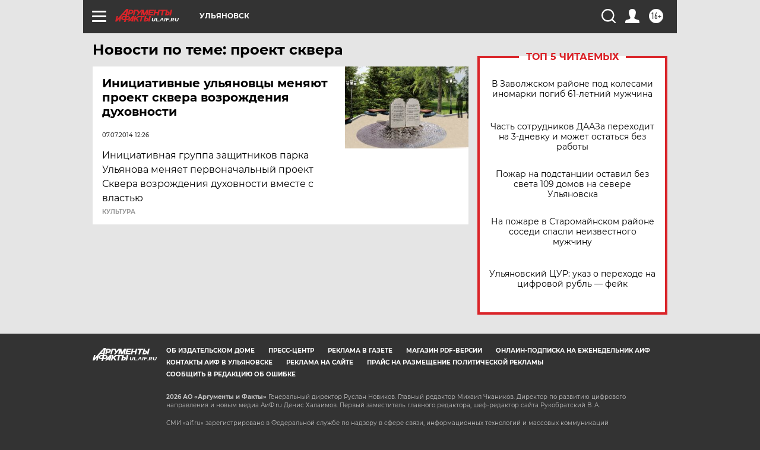

--- FILE ---
content_type: text/html
request_url: https://tns-counter.ru/nc01a**R%3Eundefined*aif_ru/ru/UTF-8/tmsec=aif_ru/265917893***
body_size: -71
content:
840B6C05696D8B15X1768786709:840B6C05696D8B15X1768786709